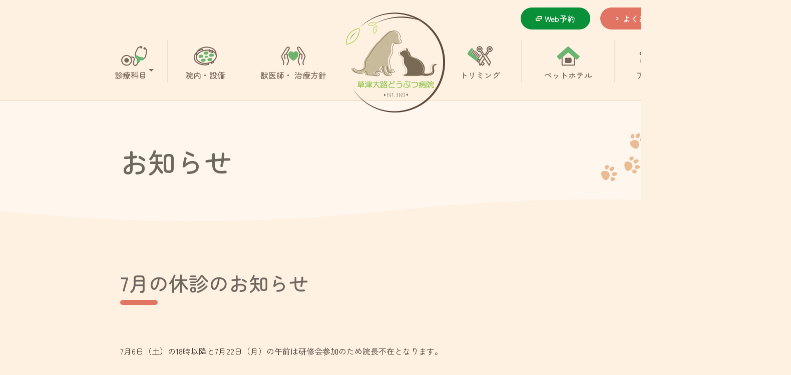

--- FILE ---
content_type: text/html; charset=UTF-8
request_url: https://kusatsuoji.com/7%E6%9C%88%E3%81%AE%E4%BC%91%E8%A8%BA%E3%81%AE%E3%81%8A%E7%9F%A5%E3%82%89%E3%81%9B/
body_size: 2232
content:
<!doctype html><html lang="ja"><head><meta http-equiv="Content-Type" content="text/html; charset=utf-8"><meta http-equiv="X-UA-Compatible" content="IE=edge"><meta name="viewport" content="width=device-width, user-scalable=yes"><title>7月の休診のお知らせ | お知らせ | 草津大路どうぶつ病院 | 滋賀県草津市の動物病院（犬・猫）</title><link href="https://cdn.jsdelivr.net/npm/bootstrap@5.0.2/dist/css/bootstrap.min.css" rel="stylesheet" integrity="sha384-EVSTQN3/azprG1Anm3QDgpJLIm9Nao0Yz1ztcQTwFspd3yD65VohhpuuCOmLASjC" crossorigin="anonymous"><link rel="stylesheet" type="text/css" href="/css/style.css?20240109"> <script defer src="/js/scrollingyet.js"></script> <link rel="shortcut icon" href="/favicon.ico"></head><body class="ctIdNews"><header><div class="headerIn"><p class="siteLogo"><a href="/"><img src="/imgs/logo.png" width="200" height="200" alt="草津大路どうぶつ病院"></a></p><nav id="globalMenu"> <button id="gNavBtn" onclick="document.documentElement.classList.toggle('menuOpen') && (globalMenu.scrollTop = 0)"> <span class="gNavBtnIcon"><span class="layTxt1">MENU</span><span class="layTxt2">閉じる</span></span> </button><ul class="gNav"><li class="gNavItem gNavIconHome spOnly"><a href="/"><img src="/imgs/logo.png" width="200" height="200" alt="草津大路どうぶつ病院"></a></li><li class="gNavItem gNavIcon01 dropdown pcOnly"> <a class="dropdown-toggle" href="#" id="navbarDropdown" role="button" data-bs-toggle="dropdown" aria-expanded="false"><span>診療科目</span></a><ul class="dropdown-menu" aria-labelledby="navbarDropdown"><li><a class="dropdown-item" href="/medical/index.html">一覧</a></li><li><a class="dropdown-item" href="/medical/care_01.html">予防科</a></li><li><a class="dropdown-item" href="/medical/care_02.html">皮膚科</a></li><li><a class="dropdown-item" href="/medical/care_03.html">消化器科</a></li><li><a class="dropdown-item" href="/medical/care_04.html">泌尿器科</a></li><li><a class="dropdown-item" href="/medical/care_05.html">循環・呼吸器科</a></li><li><a class="dropdown-item" href="/medical/care_06.html">眼科</a></li><li><a class="dropdown-item" href="/medical/care_07.html">歯科</a></li><li><a class="dropdown-item" href="/medical/care_08.html">整形外科</a></li><li><a class="dropdown-item" href="/medical/care_09.html">神経科</a></li><li><a class="dropdown-item" href="/medical/care_10.html">腫瘍科</a></li><li><a class="dropdown-item" href="/medical/care_11.html">一般外科</a></li><li><a class="dropdown-item" href="/medical/care_12.html">その他</a></li></ul></li><li class="gNavItem gNavIcon01 spOnly"> <a href="/medical/index.html"><span>診療科目</span></a></li><li class="gNavItem gNavIcon02"> <a href="/facilites/index.html"><span>院内・設備</span></a></li><li class="gNavItem gNavIcon03"> <a href="/staff/index.html"><span>獣医師・<br> 治療方針</span></a></li><li class="gNavItem gNavIcon04"> <a href="/trimming/index.html"><span>トリミング</span></a></li><li class="gNavItem gNavIcon05"> <a href="/hotel/index.html"><span>ペットホテル</span></a></li><li class="gNavItem gNavIcon06"> <a href="/access/index.html"><span>アクセス</span></a></li></ul></nav><ul class="linkSet01"><li><div class="linkBtnTyp01 yoyaku"><a href="https://www.cieasyapo2.ci-medical.com/2361/login" target="_blank"><span class="iconTypOut01">Web予約</span></a></div></li><li><div class="linkBtnTyp01"><a href="/faq/index.html"><span class="iconTyp01">よくある質問</span></a></div></li></ul></div></header><main><div class="wrapPageTitle"><h1><span class="pageName">お知らせ</span></h1></div><div class="layUnitTyp01"><h2 class="h2Typ01">7月の休診のお知らせ</h2><p>7月6日（土）の18時以降と7月22日（月）の午前は研修会参加のため院長不在となります。</p><p>トリミング・フードのお渡し・看護師による対応などは通常通り行っております。</p><p>上記以外の日程は通常通りで診療しております。</p><p>ご迷惑をおかけしますが、何卒よろしくお願いいたします。</p><div class="linkIdxCtr"><a href="/news/">お知らせ一覧</a></div></div></main><footer><div class="wrapContact"><dl class="layUnitTyp01 layContact"><dt>お問い合わせ</dt><dd><a href="tel:077-598-6596">077-598-6596</a></dd></dl></div><div class="layUnitTyp01 layFooter"><div class="wrapTime"><table cellspacing="0"><thead><tr><th>診療時間</th><td>月</td><td>火</td><td>水</td><td>木</td><td>金</td><td class="sat">土</td><td class="sun">日</td><td class="holiday">祝</td></tr></thead><tbody><tr class="am"><th>9:30-12:30</th><td><img src="/imgs/ico_05.svg" alt="診療" width="33" class="iconTimeTyp01"></td><td><img src="/imgs/ico_05.svg" alt="診療" width="33" class="iconTimeTyp01"></td><td><img src="/imgs/ico_05.svg" alt="診療" width="33" class="iconTimeTyp01"></td><td><img src="/imgs/ico_05.svg" alt="診療" width="33" class="iconTimeTyp01"></td><td><img src="/imgs/ico_05.svg" alt="診療" width="33" class="iconTimeTyp01"></td><td class="sat"><img src="/imgs/ico_05.svg" alt="診療" width="33" class="iconTimeTyp01"></td><td class="sun"><img src="/imgs/ico_06.svg" alt="休診" width="18" class="iconTimeTyp02"></td><td class="holiday"><img src="/imgs/ico_06.svg" alt="休診" width="18" class="iconTimeTyp02"></td></tr><tr class="pm"><th>15:30-18:30</th><td><img src="/imgs/ico_05.svg" alt="診療" width="33" class="iconTimeTyp01"></td><td><img src="/imgs/ico_05.svg" alt="診療" width="33" class="iconTimeTyp01"></td><td><img src="/imgs/ico_07.svg" alt="手術日" width="33" class="iconTimeTyp01"></td><td><img src="/imgs/ico_05.svg" alt="診療" width="33" class="iconTimeTyp01"></td><td><img src="/imgs/ico_05.svg" alt="診療" width="33" class="iconTimeTyp01"></td><td class="sat"><img src="/imgs/ico_05.svg" alt="診療" width="33" class="iconTimeTyp01"></td><td class="sun"><img src="/imgs/ico_06.svg" alt="休診" width="18" class="iconTimeTyp02"></td><td class="holiday"><img src="/imgs/ico_06.svg" alt="休診" width="18" class="iconTimeTyp02"></td></tr></tbody></table><p class="note"><span>水曜日の午後は手術日</span></p></div><div class="wrapAddress"> <address><dl><dt>草津大路どうぶつ病院</dt><dd>〒525-0031　滋賀県草津市若竹町9-37</dd></dl><ul class="linkSet01"><li><div class="linkBtnTyp01 yoyaku"><a href="https://www.cieasyapo2.ci-medical.com/2361/login" target="_blank"><span class="iconTypOut01">Web予約</span></a></div></li><li><div class="linkBtnTyp01"><a href="/access/index.html"><span class="iconTyp01">アクセス</span></a></div></li><li><div class="linkBtnTyp01"><a href="/faq/index.html"><span class="iconTyp01">よくある質問</span></a></div></li></ul> </address></div></div><ul class="linkSet02"><li><a href="/policies/privacy.html"><span class="iconTyp01">プライバシーポリシー</span></a></li></ul><p id="Copyright">Copyright &copy; 草津大路どうぶつ病院 All rights reserved.</p></footer>  <script defer src="https://cdn.jsdelivr.net/npm/bootstrap@5.0.2/dist/js/bootstrap.bundle.min.js" integrity="sha384-MrcW6ZMFYlzcLA8Nl+NtUVF0sA7MsXsP1UyJoMp4YLEuNSfAP+JcXn/tWtIaxVXM" crossorigin="anonymous"></script> </body></html>

--- FILE ---
content_type: text/css
request_url: https://kusatsuoji.com/css/style.css?20240109
body_size: 6195
content:
@import url("https://fonts.googleapis.com/css2?family=Quicksand:wght@600&family=Zen+Maru+Gothic:wght@400;500;700&display=swap");*{text-align:left;list-style:none outside;font-size:100%}html{margin:0;padding:0;height:100%}body{margin:0;padding:0;height:100%;font-family:'Zen Maru Gothic', "游ゴシック", YuGothic, "メイリオ", Meiryo, "ヒラギノ角ゴ ProN W3", "Hiragino Kaku Gothic ProN", Arial, Helvetica, sans-serif;color:#433a2f;font-weight:400;background:#fff1e2;-webkit-text-size-adjust:100%}@media screen and (min-width: 768px){body{min-width:1580px}}header,footer,main,nav,section,div,dl,dt,dd,ul,ol,li,h1,h2,h3,h4,h5,h6,p,table,thead,tbody,tr,th,td,em,img,span,a{margin:0;padding:0;border:none;outline:0;box-sizing:border-box;-webkit-box-sizing:border-box;-moz-box-sizing:border-box;-moz-box-sizing:border-box;-ms-box-sizing:border-box;-o-box-sizing:border-box}header,footer,main,nav,section{display:block}table,tr,td,th{border-collapse:collapse;border-spacing:0}a:focus,input:focus,select:focus,button:focus{outline:auto !important}.spOnly{display:none !important}@media screen and (max-width: 767px){.spOnly{display:block !important}.pcOnly{display:none !important}}main{padding:0 0 120px;font-size:16px}.layUnitTyp01{position:relative;width:1200px;padding:100px 50px 0;margin:0 auto}.layUnitTyp01>:first-child{margin-top:0}.navInPage+.layUnitTyp01{margin-top:-100px}.layUnitTyp02{margin:70px 0;padding:80px 0;background:#fae7d9}.layUnitTyp02 .layUnitTyp01{padding-top:0}.layUnitTyp02+.layUnitTyp01{padding-top:0}@media screen and (max-width: 767px){main{padding:0 0 90px}.layUnitTyp01{width:100%;padding:40px 20px 0}.layUnitTyp02{margin:50px 0;padding:40px 0}.navInPage+.layUnitTyp01{margin-top:-40px}}.navInPage{display:flex;justify-content:center;margin:100px 0 90px;font-weight:500}.navInPage ul{display:flex;justify-content:center;padding:0 0 40px;background:url("/imgs/bg_nav_01.svg") no-repeat 50% 100%/90% auto}.navInPage ul li{margin:0 10px}.navInPage ul li a{position:relative;display:block;padding:0 25px 10px;color:#e17462}.navInPage ul li a:after{content:"";position:absolute;left:50%;bottom:0;margin-left:-3px;display:block;width:6px;height:6px;border-left:3px solid #e17462;border-bottom:3px solid #e17462;border-radius:3px;transform:rotate(-45deg)}.navInPage ul li.act a{color:#bb9e7f;pointer-events:none}.navInPage ul li.act a:after{border-left:3px solid #bb9e7f;border-bottom:3px solid #bb9e7f}@media screen and (max-width: 767px){.navInPage{margin:70px 0 50px}}@media screen and (max-width: 560px){.navInPage ul{flex-direction:column;width:100%;max-width:400px;padding:0 0 30px;background-size:100% auto}.navInPage ul li a{padding:10px 15px}.navInPage ul li a:after{left:0;top:50%;bottom:inherit;margin-top:-3px;margin-left:0;display:block;width:6px;height:6px;border-left:3px solid #e17462;border-bottom:3px solid #e17462;border-radius:3px;transform:rotate(-45deg)}}.wrapPageTitle{display:flex;align-items:center;height:240px;background:url("/imgs/hdr_bg_01.png") no-repeat 50% 100%/cover}.wrapPageTitle h1{display:flex;justify-content:center;align-items:flex-start;flex-direction:column;margin:0 auto;width:1100px;min-height:140px;font-size:56px;font-weight:500;color:#6f6860;background:url("/imgs/ico_03.svg") no-repeat 100% 0/auto 110px}body.ctIdMedical .wrapPageTitle h1 span.cateName{display:block;font-size:20px;color:#3f854c}.wrapPageTitle h1 span.pageName{display:flex;align-items:center;min-height:100px;padding:0 80px 0 0;background:no-repeat 100% 50% / auto 50px}body.ctIdMedical .wrapPageTitle h1 span.pageName{background-image:url("/imgs/gnav_ico_01.svg")}body.ctIdFacilites .wrapPageTitle h1 span.pageName{background-image:url("/imgs/gnav_ico_02.svg")}body.ctIdStaff .wrapPageTitle h1 span.pageName{background-image:url("/imgs/gnav_ico_03.svg")}body.ctIdTrimming .wrapPageTitle h1 span.pageName{background-image:url("/imgs/gnav_ico_04.svg")}body.ctIdHotel .wrapPageTitle h1 span.pageName{background-image:url("/imgs/gnav_ico_05.svg")}body.ctIdAccess .wrapPageTitle h1 span.pageName{background-image:url("/imgs/gnav_ico_06.svg")}@media screen and (max-width: 767px){.wrapPageTitle{height:auto;min-height:200px;background:url("/imgs/hdr_bg_01_sp.png") no-repeat 50% 100%/cover}.wrapPageTitle h1{width:100%;padding:0 20px;font-size:38px;background:url("/imgs/ico_03.svg") no-repeat 95% 70%/auto 70px}.wrapPageTitle h1 span.pageName{min-height:70px}}.h2Typ01{position:relative;margin:90px 0 80px;padding:0 0 20px;font-size:40px;color:#6f6860}.h2Typ01:after{content:"";position:absolute;bottom:0;left:0;display:block;width:75px;height:10px;background:#e17462;border-radius:10px}@media screen and (max-width: 767px){.h2Typ01{margin:70px 0 45px;font-size:30px;font-size:clamp(32px, 5.5vw, 34px)}}.h2Typ02{position:relative;margin:50px 0 25px;font-size:28px;color:#6f6860}.h3Typ01{position:relative;margin:90px 0 70px;padding:0 0 20px;font-size:30px;color:#8e7559;border-bottom:2px solid #f0dcc6}@media screen and (max-width: 767px){.h3Typ01{margin:70px 0 40px}}.h3Typ02{position:relative;margin:70px 0 40px;padding:0 0 0 20px;font-size:24px;color:#8e7559}.h3Typ02:after{content:"";position:absolute;top:0;left:0;display:block;width:5px;height:100%;background:#e17462;border-radius:5px}.h3Typ03{display:flex;align-items:center;position:relative;margin:80px 0 75px;padding:0 20px 5px;font-size:28px;color:#8e7559}.h3Typ03.compact{margin:60px 0 25px;padding:0 20px 5px;font-size:26px}.h3Typ03:before{content:"";position:absolute;bottom:0;left:0;display:block;width:100%;height:30px;background:#f7e6d3;border-radius:30px}.h3Typ03 span.num{position:relative;margin:0 15px 0 0;font-family:'Quicksand', sans-serif;font-size:50px;font-weight:600;color:#68b66f}.h3Typ03.compact span.num{font-size:40px}.h3Typ03 span.txt{position:relative;font-weight:500}@media screen and (max-width: 767px){.h3Typ03{margin:50px 0 40px;font-size:clamp(26px, 5vw, 30px)}}.h3Typ04{margin:0 0 70px;font-size:30px;color:#945592}@media screen and (max-width: 767px){.h3Typ04{margin:0 0 30px;font-size:clamp(26px, 5vw, 30px)}}.h4Typ01{margin:60px 0 30px;font-size:26px;color:#945592}h3+.h4Typ01{margin-top:-20px}header a{color:#766559;text-decoration:none}header a:hover,footer a:hover{color:#e17462}main a:link{color:#766559;text-decoration:none}main a:visited{color:#766559;text-decoration:none}main a:hover{color:#766559;text-decoration:underline}footer a{color:#766559;text-decoration:none}footer a:hover{text-decoration:underline}a.alp:hover img{filter:alpha(opacity=70);-moz-opacity:.70;opacity:.70}a.layAnchor{display:block;margin-top:-80px;padding-top:80px}@media screen and (max-width: 767px){a.layAnchor{display:block;margin-top:-120px;padding-top:120px}}main a.linkTxt01{color:#e17462;text-decoration:underline}main a.linkTxt01[target="_blank"]{padding:0 0 0 18px;background:url("/imgs/ico_link_03.svg") no-repeat 0 60%/11px auto}main a.linkTxt01:hover{text-decoration:none}a.iconLinkTyp01{position:relative;padding:0 0 0 16px}a.iconLinkTyp01:after{content:"";display:block;position:absolute;top:50%;left:0;margin-top:-5px;width:8px;height:8px;border-right:2px solid #ffffff;border-top:2px solid #ffffff;transform:rotate(45deg)}a.iconLinkTyp02{position:relative;padding:0 0 0 16px}a.iconLinkTyp02:after{content:"";display:block;position:absolute;top:50%;left:0;margin-top:-5px;width:8px;height:8px;border-right:2px solid #333333;border-top:2px solid #333333;transform:rotate(45deg)}a.iconLinkTyp03{position:relative;padding:0 16px 0 0}a.iconLinkTyp03:after{content:"";display:block;position:absolute;top:50%;right:0;margin-top:-3px;width:6px;height:6px;border-right:1px solid #333333;border-top:1px solid #333333;transform:rotate(45deg)}main .linkBtnTyp01{margin:40px 0 0}footer .linkBtnTyp01{margin:20px 0 0}.linkBtnTyp01 a{display:inline-block;padding:10px 30px;color:#ffffff;background:#e17462;font-weight:500;font-style:normal;text-decoration:none;border-radius:50px;transition:background 0.2s ease-out}.linkBtnTyp01.yoyaku a{background-color:#099039}.linkBtnTyp01 a:hover{color:#ffffff;background:rgba(225,116,98,0.7)}.linkBtnTyp01.yoyaku a:hover{background-color:rgba(9,144,57,0.8)}main .linkBtnTyp01 a{color:#ffffff}.linkBtnTyp01 a:hover{text-decoration:none}.linkBtnTyp01 a .iconTyp01{position:relative;padding:0 0 0 15px}.linkBtnTyp01 a .iconTyp01:after{content:"";display:block;position:absolute;top:50%;left:0;margin-top:-3px;width:6px;height:6px;border-top:2px solid #ffffff;border-right:2px solid #ffffff;border-radius:2px;transform:rotate(45deg)}.linkBtnTyp01 a .iconTypOut01{position:relative;padding:0 0 0 18px;background:url("/imgs/ico_link_02.svg") no-repeat 0 50%/12px auto}.linkBtnTyp01 a .iconTypPdf01{position:relative;min-height:24px;padding:0 0 0 25px;background:url("/imgs/ico_pdf_01.svg") no-repeat 0 50%/15px auto}main .linkIdxCtr{margin:100px 0 0;text-align:center}main .linkIdxCtr a{display:inline-block;padding:10px 30px;color:#ffffff;background:#e17462;font-weight:500;font-style:normal;text-decoration:none;border-radius:50px;transition:background 0.2s ease-out}main .linkIdxCtr a:hover{background:rgba(225,116,98,0.7)}.layFlexTyp01{display:flex;justify-content:space-between}.layFlexTyp01+.layFlexTyp01,.layFlexTyp01+p,p+.layFlexTyp01{margin-top:40px}.layFlexTyp01.rowRv{flex-direction:row-reverse}.layFlexTyp01 .inEle{width:520px}.layFlexTyp01 .inEle img{display:block;width:100%;height:auto;border-radius:30px}@media screen and (max-width: 767px){.layFlexTyp01{display:block}.layFlexTyp01+.layFlexTyp01,.layFlexTyp01+p,p+.layFlexTyp01{margin-top:50px}.layFlexTyp01 .inEle{width:100%}.layFlexTyp01 .inEle+.inEle{margin-top:30px}}.layFlexTyp02{display:flex;justify-content:space-between;align-items:center;margin:40px 0;padding:30px;border:10px solid #f7e6d3;border-radius:20px}.layFlexTyp02 .inEle01{width:410px}.layFlexTyp02 .inEle01 img{display:block;width:100%;height:auto;border-radius:30px}.layFlexTyp02 .inEle02{width:560px}@media screen and (max-width: 767px){.layFlexTyp02{padding:4%}.layFlexTyp02 .inEle01{width:45%}.layFlexTyp02 .inEle02{width:50%}}@media screen and (max-width: 600px){.layFlexTyp02{display:block}.layFlexTyp02 .inEle01,.layFlexTyp02 .inEle02{width:100%}.layFlexTyp02 .inEle02{margin-top:20px}}.layFlexTyp03{display:flex;justify-content:space-between;margin:40px 0}.layFlexTyp03 .inEle{width:30%}.layFlexTyp03 .inEle img{display:block;width:100%;height:auto;border-radius:30px}main .layFlexTyp03:last-of-type{margin-bottom:0}.layFlexTyp09{display:flex;justify-content:space-between;align-items:center}.layFlexTyp09Item01{width:400px}.layFlexTyp09Item01 img{display:block;width:100%;height:auto;border-radius:100px}.layFlexTyp09Item02{width:640px}.layFlexTyp09Item02 h3{margin:0 0 40px;font-size:30px;color:#3f854c}@media screen and (max-width: 767px){.layFlexTyp09{align-items:flex-start}.layFlexTyp09Item01{width:38%}.layFlexTyp09Item02{width:56%}.layFlexTyp09Item01 img{border-radius:50px}}@media screen and (max-width: 600px){.layFlexTyp09{display:block}.layFlexTyp09Item01,.layFlexTyp09Item02{width:100%}.layFlexTyp09Item02{margin-top:40px}}.layPhtTyp01{margin:40px 0;padding:30px;border:10px solid #f7e6d3;border-radius:20px}.layPhtTyp01 img{display:block;width:100%;height:auto}.layPhtTyp01 img+p{margin-top:30px}.layPhtTyp02{margin:40px 0;border:10px solid #f7e6d3;border-radius:20px}.layPhtTyp02 img{display:block;width:100%;height:auto;border-radius:20px}.layListTyp01{display:flex;flex-wrap:wrap;margin:-15px}.layListTyp01 li{width:25%;padding:15px}.layListTyp01 li img{display:block;width:100%;height:auto;border-radius:20px}.layListTyp01 dt{margin:10px 0;text-align:center;font-size:20px;color:#8e7559;font-weight:600}@media screen and (max-width: 767px){.layListTyp01 li{width:50%}}@media screen and (max-width: 500px){.layListTyp01 li{width:100%}}.wrapTblTyp01{display:flex}.wrapTblTyp01In{display:flex;flex-direction:column;align-items:flex-end}.layTblTyp01 th,.layTblTyp01 td{padding:20px;border:1px solid #f0dcc6}.layTblTyp01 th{vertical-align:middle;font-size:20px;background:#fae7d9}@media screen and (max-width: 767px){.wrapTblTyp01,.wrapTblTyp01In{width:100%}.layTblTyp01{width:100%}.layTblTyp01 th,.layTblTyp01 td{padding:15px}.layTblTyp01 th{width:48%;font-size:17px}}@media screen and (max-width: 500px){.layTblTyp01 th,.layTblTyp01 td{padding:10px}.layTblTyp01 th{vertical-align:middle;font-size:clamp(16px, 3vw, 20px);background:#fae7d9}.layTblTyp01 td{font-size:clamp(16px, 3vw, 18px)}}main p+p,main p+table,main table+p{margin-top:40px}.pTyp01{font-size:18px}.pTyp02{font-size:14px;color:#8e7559}.txtCtr{text-align:center}.txtRt{text-align:right}.txtNotWrap{white-space:nowrap}main p.txtCompact+p.txtCompact{margin-top:13px}main p strong{color:#c64b73}@media screen and (max-width: 767px){main p+p,main p+table,main table+p{margin-top:25px}}.wrapAttentionTyp01{margin-top:100px;padding:20px;background:rgba(255,255,255,0.5);border-radius:20px}.wrapAttentionTyp01 p{font-size:14px}.ulTyp01 li{position:relative;padding:0 0 0 20px}.ulTyp01 li+li{margin-top:25px}.ulTyp01.compact li+li{margin-top:13px}.ulTyp01 li:before{content:"";position:absolute;top:8px;left:0;display:block;width:10px;height:10px;background:#68b66f;border-radius:2px}.ulTyp01.flex{display:flex;flex-wrap:wrap;margin:-10px -15px}.ulTyp01.flex li{margin:10px 15px}p+.ulTyp01,.ulTyp01+p{margin-top:40px}p+.ulTyp01.compact,.ulTyp01.compact+p{margin-top:15px}.dlTyp01{display:flex;justify-content:space-between;padding:0 0 20px 0}.dlTyp01+.dlTyp01{padding-top:20px;border-top:1px solid #f0dcc6}.dlTyp01 dt{flex-shrink:0;width:150px}.dlTyp01 dd{flex-grow:1}.dlTyp02 dt{font-size:24px;font-weight:600}.dlTyp02 dt+dd{margin-top:15px}.wrapMap{margin:90px 0 0}.mT0{margin-top:0 !important}.mT15{margin-top:15px !important}header{position:relative;height:202px;border-bottom:2px solid #f3e3d2;font-size:16px}body.ctIdHome header{border-bottom:none}header .siteLogo{position:absolute;top:25px;left:50%;width:200px;margin-left:-100px;text-align:center;z-index:50}header .siteLogo a{position:relative;display:block;z-index:50}header .siteLogo a img{width:100%;height:auto}nav#globalMenu{display:flex;flex-direction:row;justify-content:center;position:relative;padding:80px 0 0}@media (max-width: 767px){header{border-bottom:none}nav#globalMenu{display:flex;align-items:center;padding:20px 0;z-index:60}}.headerIn{position:relative;width:100%;max-width:1200px;margin:0 auto}.gNav{display:flex;justify-content:space-between}.gNav li.gNavItem{border-left:1px solid #f0dfcd}.gNav li.gNavItem.gNavIcon01{border-left:none}.gNav li.gNavItem.gNavIcon04{margin-left:190px;border-left:none}.gNav li.gNavItem>a{display:flex;justify-content:center;height:85px;padding:58px 0 0;text-align:center;font-weight:500;white-space:nowrap}.gNav li.gNavItem a br{display:none}.gNav li.gNavItem.act a{color:#e17462}.gNav li.gNavItem.gNavIcon01>a{width:132px}.gNav li.gNavItem.gNavIcon02>a{width:150px}.gNav li.gNavItem.gNavIcon03>a{width:200px}.gNav li.gNavItem.gNavIcon04>a{width:165px}.gNav li.gNavItem.gNavIcon05>a{width:185px}.gNav li.gNavItem.gNavIcon06>a{width:150px}@media (max-width: 767px){.gNav{justify-content:center;flex-wrap:wrap;margin:0 auto;width:80%;max-width:400px;padding:0}.gNav li.gNavItem{border-left:none;width:50%;padding:20px}.gNav li.gNavItem.gNavIconHome{width:100%}.gNav li.gNavItem.gNavIconHome a{display:flex;justify-content:center;padding:0}.gNav li.gNavItem.gNavIconHome img{width:130px;height:130px}.gNav li.gNavItem.gNavIcon04{margin-left:0}.gNav li.gNavItem.gNavIcon01>a,.gNav li.gNavItem.gNavIcon02>a,.gNav li.gNavItem.gNavIcon03>a,.gNav li.gNavItem.gNavIcon04>a,.gNav li.gNavItem.gNavIcon05>a,.gNav li.gNavItem.gNavIcon06>a{width:100%}.gNav li.gNavItem>a{height:auto;padding:50px 0 0}.gNav li.gNavItem a br{display:block}}.gNavItem{background:no-repeat 50% 12px / auto 40px}.gNavItem.gNavIcon01{background-image:url("/imgs/gnav_ico_01.svg")}.gNavItem.gNavIcon02{background-image:url("/imgs/gnav_ico_02.svg")}.gNavItem.gNavIcon03{background-image:url("/imgs/gnav_ico_03.svg")}.gNavItem.gNavIcon04{background-image:url("/imgs/gnav_ico_04.svg")}.gNavItem.gNavIcon05{background-image:url("/imgs/gnav_ico_05.svg")}.gNavItem.gNavIcon06{background-image:url("/imgs/gnav_ico_06.svg")}@media (max-width: 767px){.gNavItem{background-size:auto 50px}}.dropdown-menu{width:200px;padding:0;border-radius:15px;border:2px solid #e17462}.dropdown-menu li+li{border-top:1px solid #fae7d9}.dropdown-menu li a{padding:20px}.dropdown-menu li:first-child a{border-radius:15px 15px 0 0}.dropdown-menu li:last-child a{border-radius:0 0 15px 15px}.dropdown-menu li a:hover{color:#e17462;background:#fae7d9}@media (max-width: 767px){.dropdown-menu{display:none}.dropdown-toggle::after{display:none}}#gNavBtn{display:none}@media screen and (max-width: 767px){#gNavBtn{display:block;position:fixed;top:0;right:0;width:70px;height:70px;padding:0;color:#e17462;background:#f6e2cd;box-shadow:none;z-index:60;border:none;border-radius:0;border-bottom-left-radius:10px}#gNavBtn:focus,#gNavBtn:hover{box-shadow:none}#gNavBtn .gNavBtnIcon{display:flex;justify-content:center;align-items:baseline;width:auto;height:auto;background:none}#gNavBtn .layTxt1{display:block;text-align:center;font-size:16px;font-weight:bold}}#gNavBtn .layTxt2{display:none}@media screen and (max-width: 767px){html.menuOpen{overflow:hidden}html.menuOpen .headerIn{display:block;position:fixed;top:0;left:0;bottom:0;right:0;background:#f6e2cd;overflow-y:auto;z-index:100;transition:all 0.2s}html .gNav{display:none;opacity:0;transition:opacity 0.5s}html.menuOpen .gNav{display:flex;align-items:center;height:100%;opacity:1;pointer-events:auto;overflow-y:scroll;-webkit-overflow-scrolling:touch}html.menuOpen #gNavBtn .layTxt1{display:none}html.menuOpen #gNavBtn .layTxt2{display:inline}html.menuOpen p.siteLogo{display:none}html.menuOpen .siteLogo{width:120px;margin-left:-60px;text-align:center}html.menuOpen .dropdown-menu.show{display:none}}footer{padding:0 0 30px 0;font-size:16px}.wrapContact{background:#a9967d}.layContact{display:flex;justify-content:center;align-items:center;padding:20px 0;color:#fff1e2}.layContact dt{font-size:18px;font-weight:500}.layContact dd{margin:0 0 0 20px;padding:0 0 0 60px;min-height:50px;font-family:'Quicksand', sans-serif;font-size:50px;font-weight:600;background:url("/imgs/ico_tel.svg") no-repeat 0 50%/auto 50px}.layContact dd a{color:#fff1e2;text-decoration:none;pointer-events:none}@media screen and (max-width: 767px){.layContact{flex-direction:column}.layContact dt{text-align:center}.layContact dd{text-align:center}.layContact dd a{pointer-events:auto}}@media screen and (max-width: 500px){.layContact dd{min-height:40px;padding:0 50px;font-size:9vw;background:url("/imgs/ico_tel.svg") no-repeat 0 50%/auto 40px}}@media screen and (max-width: 400px){.layContact dd{min-height:30px;padding:0 40px;font-size:8.5vw;background:url("/imgs/ico_tel.svg") no-repeat 0 50%/auto 30px}}.layFooter{display:flex;flex-direction:row-reverse;justify-content:space-between;padding-top:80px;padding-bottom:80px}.layFooter .wrapAddress dt{font-style:normal;font-size:40px;font-weight:700;color:#6f6860}.layFooter .wrapAddress dd{font-style:normal;color:#534c43}.layFooter .wrapAddress p{font-style:normal}.layFooter .wrapTime{width:600px}.layFooter .wrapTime p.note{display:flex;justify-content:flex-end;margin:5px 0 0 0}.layFooter .wrapTime p.note span{display:inline-block;min-height:12px;padding:0 0 0 20px;text-align:right;font-size:15px;background:url("/imgs/ico_07.svg") no-repeat 0 55%/auto 12px}#Copyright{margin:40px 0 0;text-align:center;font-size:12px;color:#534c43;font-weight:500}@media screen and (max-width: 767px){.layFooter{display:block;padding-top:30px;padding-bottom:30px}.layFooter .wrapTime{width:100%}.layFooter .wrapAddress{margin-top:30px}.layFooter .wrapAddress dt{text-align:center;font-size:28px}.layFooter .wrapAddress dd{margin-top:5px;text-align:center}#Copyright{margin:30px 0 0}}.wrapTime table{width:100%;border-radius:20px}.wrapTime table th,.wrapTime table td{width:50px;border:1px solid #fff1e2}.wrapTime thead th,.wrapTime thead td{height:50px;vertical-align:middle;text-align:center;color:#5b6d4f;font-weight:500;background:#bfce69}.wrapTime thead th{width:165px;border-top-left-radius:20px}.wrapTime thead td.sat{color:#58667d;background:#9eb7c7}.wrapTime thead td:last-child{border-top-right-radius:20px}.wrapTime thead td.sun,.wrapTime thead td.holiday{color:#79493d;background:#e4aa9c}.wrapTime tbody th,.wrapTime tbody td{height:60px;vertical-align:middle;text-align:center;background:#f1ecce}.wrapTime tbody th{font-family:'Quicksand', sans-serif;font-size:24px;font-weight:600;color:#5b6d4f}.wrapTime tbody td.sat{background:#ebeced}.wrapTime tbody td.sun,.wrapTime tbody td.holiday{color:#79493d;background:#fae4df}.wrapTime tbody tr.pm th{border-bottom-left-radius:20px}.wrapTime tbody tr.pm td:last-child{border-bottom-right-radius:20px}img.iconTimeTyp01{width:60%;max-width:33px;height:auto}img.iconTimeTyp02{width:40%;max-width:18px;height:auto}@media screen and (max-width: 767px){.wrapTime table th,.wrapTime table td{width:9%}.wrapTime thead th,.wrapTime thead td{height:auto;min-height:30px;padding-top:6px;padding-bottom:6px;font-size:3vw}.wrapTime thead th{width:22%;border-top-left-radius:10px}.wrapTime tbody th{padding:0 10px;font-size:3vw}.wrapTime tbody th,.wrapTime tbody td{height:auto;min-height:30px;padding-top:6px;padding-bottom:6px}.wrapTime thead td:last-child{border-top-right-radius:10px}.wrapTime tbody tr.pm th{border-bottom-left-radius:10px}.wrapTime tbody tr.pm td:last-child{border-bottom-right-radius:10px}}@media screen and (max-width: 500px){.wrapTime thead th,.wrapTime thead td{font-size:4vw}.wrapTime tbody th{font-size:4vw}}#carousel01{margin:0 auto;width:1580px;padding:0 40px}.carouselImg{display:block;margin:0 auto;border-radius:50px;border-top-right-radius:250px;border-bottom-left-radius:250px}.carouselCatch{position:absolute;top:0;left:0;width:100%;display:flex;justify-content:center;font-size:34px;color:#ffffff}.carouselCatch span.layTxt{display:block;width:1500px;padding:120px 0 0 160px}@media screen and (max-width: 767px){#carousel01{margin:0 20px;width:auto;padding:0}.carouselImg{width:100%;height:auto;border-radius:15px;border-top-right-radius:115px;border-bottom-left-radius:115px}.carouselCatch{font-size:22px;font-size:clamp(18px, 4.5vw, 34px);color:#ffffff}.carouselCatch span.layTxt{display:block;width:100%;padding:50px 0 0 20px}}.carousel-indicators [data-bs-target]{width:8px;height:8px;margin:0 6px;border-radius:50%}.carousel-indicators .active{width:8px;height:8px;border-radius:50%;opacity:1;background-color:#68b66f}.layIco01{position:relative;width:1500px;margin:0 auto;z-index:10}.layIco01 img{position:absolute;right:50px;bottom:30px;width:120px;height:120px}@media screen and (max-width: 767px){.layIco01{display:block;width:100%}.layIco01 img{right:20px;bottom:20px;width:80px;height:80px}}.titleTyp01{margin:80px 0 50px;font-size:40px;line-height:1.5;color:#6f6860}@media screen and (max-width: 767px){.titleTyp01{margin:40px 0 30px;font-size:30px}}.wrapIntro{position:relative;margin:70px auto 0;width:1265px;min-height:550px;padding:0 0 0 620px}.wrapIntro .layImg{position:absolute;top:0;left:0;width:500px;padding:0 0 200px;background:url("/imgs/ico_02.svg") no-repeat 185px 400px/215px auto}.wrapIntro .layImg img{display:block;width:100%;height:auto;border-radius:50px;border-top-left-radius:175px;border-bottom-right-radius:175px}.wrapIntro p.catch{font-size:24px;font-weight:500;line-height:2;color:#6f6860}@media screen and (max-width: 767px){.wrapIntro{margin:35px auto 0;min-height:inherit;width:auto;padding:0 20px}.wrapIntro .layImg{position:relative;display:flex;justify-content:flex-end;margin:35px 0 0;width:100%;padding:0 0 100px;background-size:auto 120px;background-position:0 100%}.wrapIntro .layImg img{width:70%;min-width:280px;border-radius:10px;border-top-left-radius:50px;border-bottom-right-radius:50px}.wrapIntro p.catch{font-size:clamp(18px, 4vw, 28px)}}.wrapGuide01{padding:80px 0 100px}.wrapGuide01 .layUnitTyp01{display:flex;justify-content:center;align-items:center;padding-top:0;background:#fff1e2}.wrapGuide01 h2{margin:0 30px 0 0;writing-mode:vertical-rl;font-size:30px;color:#8e7559}.wrapGuide01 ul{display:flex}.wrapGuide01 li{margin:0 10px;width:185px}.wrapGuide01 li img{display:block;width:100%;height:auto}@media screen and (max-width: 767px){.wrapGuide01{padding:60px 0 40px}.wrapGuide01 .layUnitTyp01{display:block}.wrapGuide01 h2{margin:0 0 30px;writing-mode:inherit;text-align:center}.wrapGuide01 ul{flex-wrap:wrap}.wrapGuide01 li{margin:0;padding:20px;width:50%}}.wrapHow{background:#fff1e2 url("/imgs/bg_wave_01.png") repeat-x 50% 0/1600px auto}.wrapHow .layFlexTyp01{align-items:center}@media screen and (max-width: 767px){.wrapHow .layFlexTyp01{padding-top:30px}}.wrapLinkYoyaku{display:flex;margin:30px 0 0 0}main .wrapLinkYoyaku a{padding:20px 40px 20px 110px;font-size:24px;color:#ffffff;text-decoration:none;background:#099039 url("../imgs/ico_yoyaku.svg") no-repeat 40px 50%/50px auto;border-radius:10px;transition:background 0.2s ease-out}main .wrapLinkYoyaku a:hover{background-color:rgba(9,144,57,0.8);transition:background 0.2s ease-out}main .wrapLinkYoyaku .iconTypOut02{position:relative;padding:0 18px 0 0;background:url("/imgs/ico_link_02.svg") no-repeat 100% 50%/12px auto}@media screen and (max-width: 767px){main .wrapLinkYoyaku a{display:block;width:100%;max-width:300px;padding:20px 20px 20px 60px;font-size:20px;background:#099039 url("../imgs/ico_yoyaku.svg") no-repeat 20px 50%/30px auto}}.wrapNewsList{margin:70px 0 0}.wrapNewsList li{padding:15px 0;border-top:1px solid #f0dcc6}.wrapNewsList li:last-child{border-bottom:1px solid #f0dcc6}.wrapNewsList li a{display:block;padding:15px}.wrapNewsList li a:hover{text-decoration:none;border-radius:20px;background:rgba(255,255,255,0.5)}.wrapNewsList li a dl{display:flex}.wrapNewsList li a dl dt{flex-shrink:0;width:160px}.wrapNewsList li a dl dd{flex-grow:1}.h2TypNews{display:flex;align-items:center;position:relative;margin:0 0 30px;min-height:40px;font-size:30px;color:#3f854c}.h2TypNews .layIcon{display:inline-block;padding:0 45px 0 0;background:url("/imgs/ico_04.svg") no-repeat 100% 50%/auto 35px}@media screen and (max-width: 767px){.wrapNewsList{margin:60px 0 0}.wrapNewsList li a dl{display:block}.wrapNewsList li a dl dt{width:auto}.wrapNewsList li a dl dd{margin-top:10px}}main .linkNewsIdx{margin:25px 0 0 15px}main .linkNewsIdx a{display:inline-block;position:relative;padding:0 0 0 17px;color:#e17462}main .linkNewsIdx a:after{content:"";display:block;position:absolute;top:50%;left:0;margin-top:-3px;width:8px;height:8px;border-right:2px solid #e17462;border-top:2px solid #e17462;transform:rotate(45deg)}.pagination{justify-content:center;align-items:center;position:relative;width:1200px;margin:50px auto 0;padding:0 150px;font-size:16px}.pagination .page-numbers{display:inline-block;margin:10px 2px;padding:5px 15px;text-decoration:none;background:#ffffff;border-radius:6px}.pagination .page-numbers:hover{color:#ffffff;background:#a9967d}.pagination .page-numbers.current{font-weight:bold;background:none}.pagination .page-numbers.next{position:absolute;top:0;right:50px}.pagination .page-numbers.prev{position:absolute;top:0;left:50px}.screen-reader-text{display:none}@media screen and (max-width: 767px){.pagination{margin:40px auto 0;width:100%;padding:0 20px}.pagination .page-numbers.next{position:relative;right:inherit;margin-left:30px}.pagination .page-numbers.prev{position:relative;left:inherit;margin-right:30px}}.ctIdNews main .layUnitTyp01 p a{position:relative;padding:0 0 0 18px}.ctIdNews main .layUnitTyp01 p a:link{color:#e17462;text-decoration:none}.ctIdNews main .layUnitTyp01 p a:hover{text-decoration:underline}.ctIdNews main .layUnitTyp01 p a:after{content:"";display:block;position:absolute;top:50%;left:0;margin-top:-3px;width:8px;height:8px;border-right:2px solid #e17462;border-top:2px solid #e17462;transform:rotate(45deg)}.wrapMedIdx{padding:190px 0 100px;background:#fff7ee url("/imgs/bg_wave_02.png") repeat-x 50px 0/auto 80px}.wrapMedIdx .layUnitTyp01{padding-top:0}ul.medIdx{display:flex;justify-content:space-between;flex-wrap:wrap}ul.medIdx{margin-top:-20px}ul.medIdx li{display:flex;margin:20px 0 0 0;width:260px}@media screen and (max-width: 767px){.wrapMedIdx{padding:120px 0 50px}.wrapMedIdx .titleTyp01{margin-bottom:20px}ul.medIdx{justify-content:center;width:600px;margin:0 auto}ul.medIdx li{padding:0 10px;width:50%}}@media screen and (max-width: 620px){ul.medIdx{width:auto;margin-left:-10px;margin-right:-10px}}@media screen and (max-width: 480px){ul.medIdx{flex-direction:column;align-items:center}ul.medIdx li{padding:0;max-width:300px;width:80%}}ul.medIdx li a{display:flex;justify-content:center;width:100%;padding:30px;background:#fae7d9;border-radius:10px;text-decoration:none;transition:background 0.2s ease-out}ul.medIdx li a:hover{background:rgba(225,116,98,0.7)}ul.medIdx li a dl{width:100%}ul.medIdx li a dt{padding:0 0 150px;text-align:center;font-size:20px;color:#e17462;background:no-repeat 50% 100% / 130px auto}ul.medIdx li a:hover dt,ul.medIdx li a:hover dd{color:#ffffff}ul.medIdx li.care01 dt{background-image:url("/imgs/medical_ico_01.svg")}ul.medIdx li.care02 dt{background-image:url("/imgs/medical_ico_02.svg")}ul.medIdx li.care03 dt{background-image:url("/imgs/medical_ico_03.svg")}ul.medIdx li.care04 dt{background-image:url("/imgs/medical_ico_04.svg")}ul.medIdx li.care05 dt{background-image:url("/imgs/medical_ico_05.svg")}ul.medIdx li.care06 dt{background-image:url("/imgs/medical_ico_06.svg")}ul.medIdx li.care07 dt{background-image:url("/imgs/medical_ico_07.svg")}ul.medIdx li.care08 dt{background-image:url("/imgs/medical_ico_08.svg")}ul.medIdx li.care09 dt{background-image:url("/imgs/medical_ico_09.svg")}ul.medIdx li.care10 dt{background-image:url("/imgs/medical_ico_10.svg")}ul.medIdx li.care11 dt{background-image:url("/imgs/medical_ico_11.svg")}ul.medIdx li.care12 dt{background-image:url("/imgs/medical_ico_12.svg")}ul.medIdx li a dd{margin-top:10px;text-align:center}.linkSet01{display:flex}footer .linkSet01 li+li{margin-left:15px}footer .linkBtnTyp01 a{padding:10px 20px}.linkSet02{display:flex;justify-content:center}@media screen and (max-width: 767px){.linkSet01{justify-content:center}footer .linkSet01 li{width:100%}footer .linkBtnTyp01 a{display:block;width:100%}}@media screen and (max-width: 550px){.linkSet01{flex-direction:column;align-items:center}footer .linkSet01 li+li{margin-left:0}footer .linkSet01 li{max-width:300px}}header .linkSet01{position:absolute;top:15px;right:20px}header .linkSet01 li+li{margin-left:20px}@media screen and (max-width: 767px){header .linkSet01{display:none;opacity:0;transition:opacity 0.5s;position:relative;right:inherit}header .linkSet01 li+li{margin-left:0}html.menuOpen header .linkSet01{display:flex;flex-direction:column;align-items:center;opacity:1;z-index:100;transition:all 0.2s;padding:0 0 50px}html.menuOpen header .linkSet01 li{width:100%;max-width:400px;padding:0 20px}html.menuOpen header .linkSet01 li+li{margin-top:15px}html.menuOpen header .linkSet01 li a{width:100%}}


--- FILE ---
content_type: image/svg+xml
request_url: https://kusatsuoji.com/imgs/ico_link_02.svg
body_size: 188
content:
<?xml version="1.0" encoding="UTF-8"?><svg id="_レイヤー_1" xmlns="http://www.w3.org/2000/svg" viewBox="0 0 13.67 11.33"><defs><style>.cls-1{fill:none;stroke:#fff0e0;stroke-linecap:round;stroke-linejoin:round;stroke-width:2px;}</style></defs><rect class="cls-1" x="5" y="1" width="7.67" height="5.33"/><polyline class="cls-1" points="8.67 10.33 1 10.33 1 5"/></svg>

--- FILE ---
content_type: image/svg+xml
request_url: https://kusatsuoji.com/imgs/ico_tel.svg
body_size: 697
content:
<?xml version="1.0" encoding="UTF-8"?><svg id="_レイヤー_1" xmlns="http://www.w3.org/2000/svg" viewBox="0 0 47.06 47.09"><defs><style>.cls-1{fill:#fff0e0;}.cls-1,.cls-2{stroke:#fff0e0;stroke-linecap:round;stroke-linejoin:round;}.cls-2{fill:none;stroke-width:2px;}</style></defs><path class="cls-2" d="M10.12,35C5.62,29.92,1.52,24.32,1.03,19.32s4.92-9.09,7.81-6.96c3.39,2.51,5.55,6.28,5.26,8.2s-3.76,2.55-2.71,5.06c.71,1.7,1.5,3.16,3.37,5.27s3.22,3.08,4.82,3.99c2.37,1.34,3.41-2.02,5.35-2.07s5.42,2.55,7.5,6.22c1.77,3.13-2.95,8-7.86,6.91s-9.96-5.85-14.46-10.93Z"/><path class="cls-1" d="M36.05,12.33c3.23,3.65,5.5,7.71,6.8,11.81,.15,.49,.62,.8,1.12,.75l1.62-.16c.68-.07,1.12-.74,.92-1.39-1.43-4.7-3.99-9.34-7.67-13.49-3.68-4.15-7.96-7.26-12.46-9.26-.62-.28-1.35,.08-1.49,.75l-.35,1.59c-.11,.5,.15,1,.61,1.21,3.92,1.79,7.66,4.53,10.89,8.19Z"/><path class="cls-1" d="M30.45,17.28c2.13,2.41,3.72,5.02,4.77,7.66,.18,.45,.62,.73,1.1,.69l1.63-.16c.71-.07,1.15-.79,.9-1.45-1.19-3.19-3.06-6.34-5.6-9.21s-5.44-5.11-8.46-6.68c-.63-.33-1.4,.02-1.55,.72l-.35,1.6c-.1,.47,.12,.95,.55,1.18,2.49,1.36,4.9,3.26,7.03,5.67Z"/><path class="cls-1" d="M24.85,22.23c1.01,1.14,1.85,2.36,2.52,3.59,.21,.38,.62,.61,1.05,.57l1.72-.17c.75-.07,1.2-.87,.86-1.54-.85-1.69-1.97-3.36-3.36-4.93s-2.91-2.89-4.48-3.93c-.62-.42-1.47-.06-1.63,.67l-.37,1.69c-.09,.43,.08,.86,.44,1.11,1.14,.81,2.24,1.8,3.25,2.94Z"/></svg>

--- FILE ---
content_type: image/svg+xml
request_url: https://kusatsuoji.com/imgs/gnav_ico_03.svg
body_size: 546
content:
<?xml version="1.0" encoding="UTF-8"?><svg id="_レイヤー_1" xmlns="http://www.w3.org/2000/svg" viewBox="0 0 52 40"><defs><style>.cls-1{fill:#6cb46b;stroke:#6cb46b;}.cls-1,.cls-2{stroke-linecap:round;stroke-linejoin:round;stroke-width:2px;}.cls-2{fill:none;stroke:#766558;}</style></defs><path class="cls-1" d="M26,16.39s1.18-5.56,5.6-4.74c2.89,.54,4.36,3.97,3.01,7.76-1.88,5.28-8.61,9.19-8.61,9.19,0,0-6.73-3.91-8.61-9.19-1.35-3.79,.13-7.21,3.01-7.76,4.42-.83,5.6,4.74,5.6,4.74"/><g><path class="cls-2" d="M11.89,16.06s4.34-8.15,5.03-9.33c.69-1.18,1.88-2.89,.43-3.87-1.45-.98-3.38-1.12-5.05,1.51S4.58,16.43,3.2,18.72s.33,5.23,.8,6.31c.53,1.21,2.51,6.2,2.85,8.08s-1.11,4.13-1.11,4.13"/><path class="cls-2" d="M9.2,25.65s-.12-2.3-.53-5.62c-.31-2.53,.89-4.07,3.22-3.97,2.32,.1,2.18,1.95,2.27,4.58s1.18,5.79,1.97,7.4c.79,1.6-.18,3.66-.8,5.1-.85,2-2.04,4.65-2.04,4.65"/></g><g><path class="cls-2" d="M40.11,16.06s-4.34-8.15-5.03-9.33-1.88-2.89-.43-3.87,3.38-1.12,5.05,1.51,7.72,12.06,9.1,14.35-.33,5.23-.8,6.31c-.53,1.21-2.51,6.2-2.85,8.08s1.11,4.13,1.11,4.13"/><path class="cls-2" d="M42.8,25.65s.12-2.3,.53-5.62c.31-2.53-.89-4.07-3.22-3.97s-2.18,1.95-2.27,4.58-1.18,5.79-1.97,7.4c-.79,1.6,.18,3.66,.8,5.1,.85,2,2.04,4.65,2.04,4.65"/></g></svg>

--- FILE ---
content_type: image/svg+xml
request_url: https://kusatsuoji.com/imgs/ico_05.svg
body_size: 427
content:
<?xml version="1.0" encoding="UTF-8"?><svg id="_レイヤー_1" xmlns="http://www.w3.org/2000/svg" viewBox="0 0 30.7 27.11"><defs><style>.cls-1{fill:#966c4d;}</style></defs><path class="cls-1" d="M6.74,10.85c-.94-2.06-3.44-3.86-5.15-3.08-1.71,.78-2,3.85-1.06,5.91,.94,2.06,2.74,2.33,4.45,1.55,1.71-.78,2.69-2.32,1.76-4.38Z"/><path class="cls-1" d="M11.01,9.42c1.89-.37,3.2-1.8,2.69-4.39C13.21,2.44,11.08-.33,9.2,.03c-1.89,.37-2.82,3.73-2.32,6.32,.5,2.59,2.25,3.44,4.14,3.07Z"/><path class="cls-1" d="M15.35,12.58c-4.74,0-7.7,4.15-8.59,8.36-.84,3.95,3.85,6.16,8.59,6.16s9.43-2.21,8.59-6.16c-.89-4.21-3.85-8.36-8.59-8.36Z"/><path class="cls-1" d="M29.11,7.78c-1.71-.78-4.21,1.02-5.15,3.08-.94,2.06,.04,3.6,1.76,4.38,1.71,.78,3.52,.51,4.45-1.55,.94-2.06,.66-5.12-1.06-5.91Z"/><path class="cls-1" d="M19.69,9.42c1.89,.37,3.64-.48,4.14-3.07,.5-2.59-.43-5.95-2.32-6.32s-4.01,2.4-4.51,5c-.5,2.59,.81,4.03,2.69,4.39Z"/></svg>

--- FILE ---
content_type: image/svg+xml
request_url: https://kusatsuoji.com/imgs/ico_03.svg
body_size: 1379
content:
<?xml version="1.0" encoding="UTF-8"?><svg id="_レイヤー_1" xmlns="http://www.w3.org/2000/svg" viewBox="0 0 138.67 110.11"><defs><style>.cls-1{fill:#eabc95;}</style></defs><g><path class="cls-1" d="M63.55,16c-2.03-.52-4.42,1.94-5.04,4.38-.62,2.44,.75,3.93,2.78,4.45s3.95-.13,4.58-2.57c.62-2.44-.29-5.74-2.32-6.26Z"/><path class="cls-1" d="M75.98,22.07c1.37-2.6,1.46-6.48-.43-7.48-1.89-1-5.05,1.26-6.42,3.86-1.37,2.6-.44,4.55,1.45,5.55,1.89,1,4.03,.67,5.4-1.93Z"/><path class="cls-1" d="M72.14,29.77c-4.11-3.31-9.57-1.77-13.28,1.26-3.48,2.84-.96,8.03,3.15,11.34,4.11,3.31,9.72,4.65,11.75,.65,2.16-4.28,2.5-9.94-1.62-13.25Z"/><path class="cls-1" d="M87.42,35.2c-.94-1.87-4.36-2.06-6.61-.93-2.25,1.13-2.47,3.15-1.53,5.02,.94,1.87,2.69,2.9,4.94,1.77,2.25-1.13,4.14-3.99,3.2-5.86Z"/><path class="cls-1" d="M78.1,30.05c1.38,1.63,3.49,2.12,5.73,.22,2.24-1.9,3.78-5.47,2.39-7.1-1.38-1.63-5.15-.71-7.4,1.19-2.24,1.9-2.11,4.06-.73,5.69Z"/></g><g><path class="cls-1" d="M14.1,78.67c-1.63-1.33-4.82-.1-6.42,1.85-1.59,1.95-.97,3.88,.65,5.21s3.64,1.54,5.23-.41c1.59-1.95,2.16-5.33,.53-6.66Z"/><path class="cls-1" d="M22.82,89.41c2.34-1.78,4.06-5.26,2.76-6.97-1.29-1.7-5.11-.98-7.45,.8-2.34,1.78-2.32,3.94-1.02,5.64,1.29,1.7,3.37,2.3,5.71,.52Z"/><path class="cls-1" d="M16.09,94.77c-2.34-4.73-7.94-5.64-12.58-4.45-4.35,1.11-4.25,6.88-1.92,11.61,2.34,4.73,6.86,8.32,10.38,5.53,3.76-2.97,6.45-7.96,4.11-12.69Z"/><path class="cls-1" d="M27.67,106.14c-.07-2.1-3.09-3.7-5.61-3.62-2.52,.08-3.57,1.81-3.5,3.91,.07,2.1,1.22,3.76,3.74,3.68,2.52-.08,5.44-1.87,5.37-3.97Z"/><path class="cls-1" d="M21.39,97.54c.57,2.06,2.27,3.39,5.1,2.62,2.83-.78,5.73-3.37,5.16-5.43-.57-2.06-4.38-2.82-7.21-2.04-2.83,.78-3.62,2.79-3.06,4.85Z"/></g><g><path class="cls-1" d="M64.13,62.11c-1.26-1.67-4.66-1.24-6.67,.28-2.01,1.52-1.87,3.54-.6,5.21s3.17,2.36,5.18,.85c2.01-1.52,3.36-4.67,2.09-6.34Z"/><path class="cls-1" d="M70.05,74.61c2.7-1.17,5.19-4.15,4.34-6.11-.85-1.96-4.73-2.17-7.43-.99-2.7,1.17-3.19,3.28-2.33,5.24,.85,1.96,2.73,3.04,5.42,1.86Z"/><path class="cls-1" d="M62.24,78.23c-1.15-5.15-6.37-7.36-11.16-7.31-4.49,.05-5.76,5.67-4.62,10.82,1.15,5.15,4.69,9.7,8.77,7.84,4.36-1.99,8.15-6.2,7.01-11.36Z"/><path class="cls-1" d="M70.79,92.02c.43-2.05-2.13-4.33-4.59-4.85-2.46-.52-3.9,.91-4.33,2.97-.43,2.05,.3,3.94,2.76,4.47,2.46,.52,5.73-.53,6.16-2.58Z"/><path class="cls-1" d="M66.72,82.18c.06,2.14,1.4,3.84,4.34,3.75,2.94-.08,6.36-1.91,6.3-4.05-.06-2.14-3.58-3.78-6.52-3.69-2.94,.08-4.18,1.85-4.12,3.99Z"/></g><g><path class="cls-1" d="M121.27,.58c-1.61-1.35-4.82-.16-6.44,1.77-1.62,1.93-1.02,3.87,.58,5.22s3.62,1.59,5.24-.34c1.62-1.93,2.22-5.3,.62-6.65Z"/><path class="cls-1" d="M129.85,11.43c2.36-1.75,4.12-5.21,2.85-6.93-1.27-1.72-5.1-1.05-7.46,.7-2.36,1.75-2.37,3.91-1.1,5.63,1.27,1.72,3.34,2.35,5.7,.6Z"/><path class="cls-1" d="M123.05,16.7c-2.28-4.76-7.86-5.74-12.52-4.61-4.37,1.05-4.34,6.82-2.07,11.58,2.28,4.76,6.75,8.4,10.31,5.67,3.8-2.92,6.55-7.87,4.28-12.64Z"/><path class="cls-1" d="M134.48,28.22c-.04-2.1-3.04-3.74-5.56-3.7-2.52,.05-3.59,1.77-3.55,3.86,.04,2.1,1.17,3.78,3.69,3.73,2.52-.05,5.46-1.8,5.42-3.9Z"/><path class="cls-1" d="M128.31,19.54c.54,2.07,2.22,3.42,5.07,2.68,2.84-.74,5.77-3.29,5.23-5.36-.54-2.07-4.34-2.87-7.18-2.13-2.84,.74-3.66,2.74-3.12,4.81Z"/></g></svg>

--- FILE ---
content_type: image/svg+xml
request_url: https://kusatsuoji.com/imgs/gnav_ico_02.svg
body_size: 548
content:
<?xml version="1.0" encoding="UTF-8"?><svg id="_レイヤー_1" xmlns="http://www.w3.org/2000/svg" viewBox="0 0 52 40"><defs><style>.cls-1{fill:#68b66f;}.cls-2{fill:none;stroke:#766559;stroke-linecap:round;stroke-linejoin:round;stroke-width:2px;}</style></defs><path class="cls-2" d="M8.45,25.26c-.67-3.31-.36-5.4-.38-7.5-.07-7.84,7.6-14.1,18.32-15.26,10.72-1.16,19.43,3.81,20.83,11.19,.32,1.69,.75,4.9,.83,6.72"/><path class="cls-2" d="M20.17,7.62l-.33-1.15C10.09,9.55,3.38,16.53,3.99,23.86c.74,8.95,12.13,15.04,25.43,13.6,1.51-.16,2.17-.24,3.58-.57l-.49-2.64"/><path class="cls-2" d="M38.18,32.3l-.23,2.53s2.58-.55,4.74-2.42v-2.41"/><ellipse class="cls-2" cx="28.1" cy="21.55" rx="20.04" ry="13.2" transform="translate(-2.51 3.75) rotate(-7.3)"/><ellipse class="cls-1" cx="28.1" cy="21.55" rx="3.11" ry="2.05" transform="translate(-2.51 3.75) rotate(-7.3)"/><ellipse class="cls-1" cx="27.47" cy="14.06" rx="4.81" ry="3.16" transform="translate(-1.56 3.61) rotate(-7.3)"/><ellipse class="cls-1" cx="17.35" cy="20.65" rx="4.7" ry="3.1" transform="translate(-2.48 2.37) rotate(-7.3)"/><ellipse class="cls-1" cx="22.06" cy="28.41" rx="4.7" ry="3.1" transform="translate(-3.43 3.03) rotate(-7.3)"/><ellipse class="cls-1" cx="35.11" cy="27" rx="4.7" ry="3.1" transform="translate(-3.15 4.68) rotate(-7.3)"/><ellipse class="cls-1" cx="38.46" cy="18.36" rx="4.7" ry="3.1" transform="translate(-2.02 5.04) rotate(-7.3)"/><path class="cls-2" d="M34.06,7.18l-.25,3.96s2.69,.19,6.55,1.89l.17-3.92"/></svg>

--- FILE ---
content_type: image/svg+xml
request_url: https://kusatsuoji.com/imgs/ico_07.svg
body_size: 254
content:
<?xml version="1.0" encoding="UTF-8"?>
<svg id="uuid-73696912-d735-4ddc-8f8c-14541c9a7d8d" data-name="レイヤー 1" xmlns="http://www.w3.org/2000/svg" viewBox="0 0 18.838 16.314">
  <defs>
    <style>
      .uuid-b100b9ea-96dd-491e-99e2-6332f666b3e0 {
        fill: none;
        stroke: #cba781;
        stroke-miterlimit: 10;
        stroke-width: 4px;
      }
    </style>
  </defs>
  <polygon class="uuid-b100b9ea-96dd-491e-99e2-6332f666b3e0" points="9.419 4 3.464 14.314 15.374 14.314 9.419 4"/>
</svg>

--- FILE ---
content_type: image/svg+xml
request_url: https://kusatsuoji.com/imgs/gnav_ico_06.svg
body_size: 651
content:
<?xml version="1.0" encoding="UTF-8"?><svg id="_レイヤー_1" xmlns="http://www.w3.org/2000/svg" viewBox="0 0 52 40"><defs><style>.cls-1{fill:#766559;}.cls-1,.cls-2,.cls-3{stroke-linecap:round;stroke-linejoin:round;stroke-width:2px;}.cls-1,.cls-3{stroke:#766559;}.cls-2{fill:#68b66f;stroke:#68b66f;}.cls-3{fill:none;}</style></defs><g><g><rect class="cls-1" x="7.51" y="34.05" width="6.72" height="4.48"/><rect class="cls-1" x="37.03" y="34.05" width="6.72" height="4.48" transform="translate(80.77 72.57) rotate(-180)"/></g><path class="cls-3" d="M5.91,17.47l-2.93-.41c-.74-.1-1.29-.74-1.29-1.48v-1.42c0-.63,.51-1.14,1.14-1.14H7.08v3.75"/><path class="cls-3" d="M45.46,17.56l3.57-.5c.74-.1,1.29-.74,1.29-1.48v-1.42c0-.63-.51-1.14-1.14-1.14h-4.25s0,4.14,0,4.14"/><path class="cls-3" d="M47.07,20.75c-.19-2.44-2.22-4.33-4.67-4.33h-.83l-1.04-10.9c-.22-2.3-2.16-4.06-4.47-4.05l-20.99,.08c-2.32,0-4.25,1.79-4.45,4.1l-.93,10.77h-.83c-2.45,0-4.48,1.88-4.67,4.33l-.83,10.79c-.1,1.35,.96,2.51,2.32,2.51H45.58c1.36,0,2.42-1.15,2.32-2.51l-.83-10.79Z"/><path class="cls-2" d="M34.46,5l-17.78,.07c-1.09,0-2,.86-2.09,1.97l-.79,9.41h23.65s-.89-9.5-.89-9.5c-.1-1.11-1.01-1.95-2.1-1.94Z"/><circle class="cls-2" cx="11.04" cy="24.26" r="2.54"/><circle class="cls-2" cx="40.21" cy="24.26" r="2.54"/><rect class="cls-2" x="19.06" y="31.11" width="13.14" height="5.42"/></g><g><line class="cls-3" x1="21.17" y1="22.79" x2="29.79" y2="22.79"/><line class="cls-3" x1="21.17" y1="26.8" x2="29.79" y2="26.8"/></g></svg>

--- FILE ---
content_type: image/svg+xml
request_url: https://kusatsuoji.com/imgs/ico_06.svg
body_size: 163
content:
<?xml version="1.0" encoding="UTF-8"?><svg id="_レイヤー_1" xmlns="http://www.w3.org/2000/svg" viewBox="0 0 16.97 16.97"><defs><style>.cls-1{fill:none;stroke:#aa9c9b;stroke-miterlimit:10;stroke-width:4px;}</style></defs><line class="cls-1" x1="1.41" y1="15.56" x2="15.56" y2="1.41"/><line class="cls-1" x1="1.41" y1="1.41" x2="15.56" y2="15.56"/></svg>

--- FILE ---
content_type: image/svg+xml
request_url: https://kusatsuoji.com/imgs/gnav_ico_04.svg
body_size: 779
content:
<?xml version="1.0" encoding="UTF-8"?><svg id="_レイヤー_1" xmlns="http://www.w3.org/2000/svg" viewBox="0 0 52 40"><defs><style>.cls-1,.cls-2{fill:#68b66f;}.cls-3{fill:#fff;}.cls-3,.cls-2,.cls-4{stroke-linecap:round;stroke-linejoin:round;stroke-width:2px;}.cls-3,.cls-4{stroke:#766559;}.cls-2{stroke:#68b66f;}.cls-4{fill:none;}</style></defs><g><line class="cls-3" x1="8.31" y1="15.4" x2="13.49" y2="8.61"/><line class="cls-3" x1="10.87" y1="17.36" x2="16.06" y2="10.56"/><line class="cls-3" x1="13.44" y1="19.32" x2="18.62" y2="12.52"/><line class="cls-3" x1="16.01" y1="21.27" x2="21.19" y2="14.48"/><line class="cls-3" x1="18.57" y1="23.23" x2="23.75" y2="16.43"/><line class="cls-3" x1="21.14" y1="25.18" x2="26.32" y2="18.39"/><path class="cls-2" d="M8.13,6.19L3.76,11.93l-1.36,1.78c-.79,1.03-.59,2.51,.44,3.3l17.37,13.25,2.78-3.65L5.97,13.62l5.28-6.93-1.03-.78c-.66-.5-1.59-.37-2.09,.28Z"/><polyline class="cls-4" points="30.1 32.02 34.16 35.11 31.37 38.76 27.58 35.87"/><polyline class="cls-4" points="23.54 32.78 20.22 30.25 23 26.61 25.69 28.66"/></g><path class="cls-4" d="M31.75,19.38l-8.41,12.88,2.35,6.5,9.35-14.33m3.31-5.07l5.55-8.5c1.99,.54,4.18-.21,5.37-2.03,1.48-2.27,.84-5.3-1.43-6.78-2.27-1.48-5.3-.84-6.78,1.43-1.19,1.82-.99,4.13,.3,5.74l-4.84,7.42-1.48,.31m9.18-9.34c-.8-.52-1.03-1.6-.51-2.41,.52-.8,1.6-1.03,2.41-.51,.8,.52,1.03,1.6,.51,2.41-.52,.8-1.6,1.03-2.41,.51Z"/><path class="cls-4" d="M28.72,9.2c1.29-1.61,1.49-3.92,.3-5.74-1.48-2.27-4.52-2.9-6.78-1.43-2.27,1.48-2.9,4.52-1.43,6.78,1.19,1.82,3.38,2.57,5.37,2.03l18.21,27.9,2.35-6.5-9.73-14.91-3.46-.73-4.84-7.42Zm-5.26-2.11c-.52-.8-.3-1.88,.51-2.41,.8-.52,1.88-.3,2.41,.51,.52,.8,.3,1.88-.51,2.41s-1.88,.3-2.41-.51Z"/><circle class="cls-1" cx="35.51" cy="20" r="1.03"/></svg>

--- FILE ---
content_type: image/svg+xml
request_url: https://kusatsuoji.com/imgs/gnav_ico_05.svg
body_size: 290
content:
<?xml version="1.0" encoding="UTF-8"?><svg id="_レイヤー_1" xmlns="http://www.w3.org/2000/svg" viewBox="0 0 52 40"><defs><style>.cls-1{fill:#766559;}.cls-2{fill:#68b66f;stroke:#68b66f;}.cls-2,.cls-3{stroke-linecap:round;stroke-linejoin:round;stroke-width:2px;}.cls-3{fill:none;stroke:#766559;}</style></defs><polygon class="cls-3" points="38.21 14.41 38.21 38.33 13.79 38.33 13.79 14.41 26 6.12 38.21 14.41"/><polygon class="cls-2" points="43.13 26.37 26 11.33 8.87 26.37 4.08 20.91 26 1.67 47.92 20.91 43.13 26.37"/><rect class="cls-1" x="19.34" y="23.39" width="13.31" height="10.72" rx="2.83" ry="2.83"/></svg>

--- FILE ---
content_type: application/javascript
request_url: https://kusatsuoji.com/js/scrollingyet.js
body_size: 255
content:
function initScrollingYet() {
    "use strict";

    // スクロール位置のY座標が60px以上である場合にhtmlに.notAtTopを追加する。
    function onScroll() {
        if (document.documentElement.scrollTop >= 60) {
            document.documentElement.classList.add('notAtTop');
        } else {
            document.documentElement.classList.remove('notAtTop');
        }
    }
    window.addEventListener('scroll', onScroll);
    window.addEventListener('resize', onScroll);
}

if (document.readyState === 'interactive' || document.readyState === 'complete') {
    initScrollingYet();
} else {
    document.addEventListener('DOMContentLoaded', initScrollingYet);
}


--- FILE ---
content_type: image/svg+xml
request_url: https://kusatsuoji.com/imgs/gnav_ico_01.svg
body_size: 662
content:
<?xml version="1.0" encoding="UTF-8"?><svg id="_レイヤー_1" xmlns="http://www.w3.org/2000/svg" viewBox="0 0 52 40"><defs><style>.cls-1{fill:#766559;}.cls-2{fill:none;stroke:#766559;stroke-width:2px;}.cls-2,.cls-3{stroke-linecap:round;stroke-linejoin:round;}.cls-3{fill:#68b66f;stroke:#68b66f;stroke-width:1.5px;}</style></defs><path class="cls-2" d="M36.14,24.76s-1.56,4.49-3.75,10.51-9.52,3.78-7.88-2.04c.42-1.48,.97-3.38,1.39-5.39,1.17-5.64-3.31-6.64-7.18-5.03"/><circle class="cls-2" cx="10.91" cy="28.64" r="9.76"/><circle class="cls-1" cx="10.91" cy="28.64" r="4.59"/><path class="cls-2" d="M36.14,24.76c-7.19-2.44-9.05-7.49-7.77-10.35,1.28-2.86,2.73-6,3.84-8.26,1.62-3.29,4.09-4.73,7.11-3.85h0"/><rect class="cls-1" x="37.75" y=".36" width="4.29" height="4.29" rx="1.15" ry="1.15" transform="translate(2.95 -12.75) rotate(18.84)"/><path class="cls-2" d="M36.14,24.76c7.18,2.47,11.74-.4,12.48-3.44s1.51-6.42,2.01-8.88c.73-3.59-.35-6.24-3.27-7.39h0"/><rect class="cls-1" x="44.64" y="2.71" width="4.29" height="4.29" rx="1.15" ry="1.15" transform="translate(89.49 24.56) rotate(-161.16)"/><path class="cls-3" d="M44.62,25.47c-.1-1.33-1.27-2.33-2.6-2.22-1.52,.12-3.22-.14-5.05-.76-.01,0-.03,0-.04-.01h0c-1.87-.63-3.36-1.47-4.5-2.5-.99-.9-2.52-.82-3.42,.17-.9,.99-.82,2.52,.17,3.42,1.11,1.01,2.43,1.87,3.94,2.58l-1.26,3.7c-.43,1.26,.24,2.64,1.51,3.07s2.64-.24,3.07-1.51l1.26-3.7c1.63,.36,3.21,.48,4.7,.36,1.33-.1,2.33-1.27,2.22-2.6Z"/></svg>